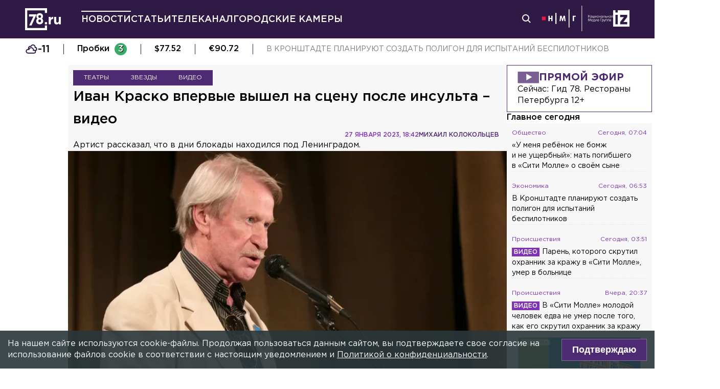

--- FILE ---
content_type: text/css; charset=UTF-8
request_url: https://78.ru/_next/static/css/23db6ed5a41ee51d.css
body_size: 5750
content:
.day-item_navigation_item__o2_xR{cursor:pointer;margin:0;padding:5px 0;text-align:center;display:flex;flex-direction:column;align-items:center;justify-content:left;text-transform:capitalize;font-weight:400;box-sizing:border-box;gap:5px;color:#4e2a7266}.day-item_navigation_item__o2_xR.day-item_active__e0b76,.day-item_navigation_item__o2_xR:hover{font-weight:500;color:#8032b6}.day-item_navigation_item__o2_xR.day-item_active__e0b76:after,.day-item_navigation_item__o2_xR:hover:after{color:#8032b6;content:"";position:absolute;top:0;left:5px;right:5px;display:block;height:2px;background-color:#4e2a72}.day-item_navigation_item__o2_xR.day-item_future__1juoG{color:#4e2a72}.day-item_navigation_item__o2_xR.day-item_today__ZZBLy{background-color:#4e2a72;color:#fff!important;font-weight:500}.day-item_navigation_item__o2_xR .day-item_date__kyUR6{font-size:1.6rem;margin-left:3px;text-transform:lowercase}@font-face{font-family:swiper-icons;src:url("data:application/font-woff;charset=utf-8;base64, [base64]//wADZ2x5ZgAAAywAAADMAAAD2MHtryVoZWFkAAABbAAAADAAAAA2E2+eoWhoZWEAAAGcAAAAHwAAACQC9gDzaG10eAAAAigAAAAZAAAArgJkABFsb2NhAAAC0AAAAFoAAABaFQAUGG1heHAAAAG8AAAAHwAAACAAcABAbmFtZQAAA/gAAAE5AAACXvFdBwlwb3N0AAAFNAAAAGIAAACE5s74hXjaY2BkYGAAYpf5Hu/j+W2+MnAzMYDAzaX6QjD6/4//Bxj5GA8AuRwMYGkAPywL13jaY2BkYGA88P8Agx4j+/8fQDYfA1AEBWgDAIB2BOoAeNpjYGRgYNBh4GdgYgABEMnIABJzYNADCQAACWgAsQB42mNgYfzCOIGBlYGB0YcxjYGBwR1Kf2WQZGhhYGBiYGVmgAFGBiQQkOaawtDAoMBQxXjg/wEGPcYDDA4wNUA2CCgwsAAAO4EL6gAAeNpj2M0gyAACqxgGNWBkZ2D4/wMA+xkDdgAAAHjaY2BgYGaAYBkGRgYQiAHyGMF8FgYHIM3DwMHABGQrMOgyWDLEM1T9/w8UBfEMgLzE////P/5//f/V/xv+r4eaAAeMbAxwIUYmIMHEgKYAYjUcsDAwsLKxc3BycfPw8jEQA/[base64]/uznmfPFBNODM2K7MTQ45YEAZqGP81AmGGcF3iPqOop0r1SPTaTbVkfUe4HXj97wYE+yNwWYxwWu4v1ugWHgo3S1XdZEVqWM7ET0cfnLGxWfkgR42o2PvWrDMBSFj/IHLaF0zKjRgdiVMwScNRAoWUoH78Y2icB/yIY09An6AH2Bdu/UB+yxopYshQiEvnvu0dURgDt8QeC8PDw7Fpji3fEA4z/PEJ6YOB5hKh4dj3EvXhxPqH/SKUY3rJ7srZ4FZnh1PMAtPhwP6fl2PMJMPDgeQ4rY8YT6Gzao0eAEA409DuggmTnFnOcSCiEiLMgxCiTI6Cq5DZUd3Qmp10vO0LaLTd2cjN4fOumlc7lUYbSQcZFkutRG7g6JKZKy0RmdLY680CDnEJ+UMkpFFe1RN7nxdVpXrC4aTtnaurOnYercZg2YVmLN/d/gczfEimrE/fs/bOuq29Zmn8tloORaXgZgGa78yO9/cnXm2BpaGvq25Dv9S4E9+5SIc9PqupJKhYFSSl47+Qcr1mYNAAAAeNptw0cKwkAAAMDZJA8Q7OUJvkLsPfZ6zFVERPy8qHh2YER+3i/BP83vIBLLySsoKimrqKqpa2hp6+jq6RsYGhmbmJqZSy0sraxtbO3sHRydnEMU4uR6yx7JJXveP7WrDycAAAAAAAH//wACeNpjYGRgYOABYhkgZgJCZgZNBkYGLQZtIJsFLMYAAAw3ALgAeNolizEKgDAQBCchRbC2sFER0YD6qVQiBCv/H9ezGI6Z5XBAw8CBK/m5iQQVauVbXLnOrMZv2oLdKFa8Pjuru2hJzGabmOSLzNMzvutpB3N42mNgZGBg4GKQYzBhYMxJLMlj4GBgAYow/P/PAJJhLM6sSoWKfWCAAwDAjgbRAAB42mNgYGBkAIIbCZo5IPrmUn0hGA0AO8EFTQAA");font-weight:400;font-style:normal}:root{--swiper-theme-color:#007aff}:host{position:relative;display:block;margin-left:auto;margin-right:auto;z-index:1}.swiper{margin-left:auto;margin-right:auto;position:relative;overflow:hidden;list-style:none;padding:0;z-index:1;display:block}.swiper-vertical>.swiper-wrapper{flex-direction:column}.swiper-wrapper{position:relative;width:100%;height:100%;z-index:1;display:flex;transition-property:transform;transition-timing-function:var(--swiper-wrapper-transition-timing-function,initial);box-sizing:initial}.swiper-android .swiper-slide,.swiper-ios .swiper-slide,.swiper-wrapper{transform:translateZ(0)}.swiper-horizontal{touch-action:pan-y}.swiper-vertical{touch-action:pan-x}.swiper-slide{flex-shrink:0;width:100%;height:100%;position:relative;transition-property:transform;display:block}.swiper-slide-invisible-blank{visibility:hidden}.swiper-autoheight,.swiper-autoheight .swiper-slide{height:auto}.swiper-autoheight .swiper-wrapper{align-items:flex-start;transition-property:transform,height}.swiper-backface-hidden .swiper-slide{transform:translateZ(0);-webkit-backface-visibility:hidden;backface-visibility:hidden}.swiper-3d.swiper-css-mode .swiper-wrapper{perspective:1200px}.swiper-3d .swiper-wrapper{transform-style:preserve-3d}.swiper-3d{perspective:1200px}.swiper-3d .swiper-cube-shadow,.swiper-3d .swiper-slide{transform-style:preserve-3d}.swiper-css-mode>.swiper-wrapper{overflow:auto;scrollbar-width:none;-ms-overflow-style:none}.swiper-css-mode>.swiper-wrapper::-webkit-scrollbar{display:none}.swiper-css-mode>.swiper-wrapper>.swiper-slide{scroll-snap-align:start start}.swiper-css-mode.swiper-horizontal>.swiper-wrapper{scroll-snap-type:x mandatory}.swiper-css-mode.swiper-vertical>.swiper-wrapper{scroll-snap-type:y mandatory}.swiper-css-mode.swiper-free-mode>.swiper-wrapper{scroll-snap-type:none}.swiper-css-mode.swiper-free-mode>.swiper-wrapper>.swiper-slide{scroll-snap-align:none}.swiper-css-mode.swiper-centered>.swiper-wrapper:before{content:"";flex-shrink:0;order:9999}.swiper-css-mode.swiper-centered>.swiper-wrapper>.swiper-slide{scroll-snap-align:center center;scroll-snap-stop:always}.swiper-css-mode.swiper-centered.swiper-horizontal>.swiper-wrapper>.swiper-slide:first-child{-webkit-margin-start:var(--swiper-centered-offset-before);margin-inline-start:var(--swiper-centered-offset-before)}.swiper-css-mode.swiper-centered.swiper-horizontal>.swiper-wrapper:before{height:100%;min-height:1px;width:var(--swiper-centered-offset-after)}.swiper-css-mode.swiper-centered.swiper-vertical>.swiper-wrapper>.swiper-slide:first-child{-webkit-margin-before:var(--swiper-centered-offset-before);margin-block-start:var(--swiper-centered-offset-before)}.swiper-css-mode.swiper-centered.swiper-vertical>.swiper-wrapper:before{width:100%;min-width:1px;height:var(--swiper-centered-offset-after)}.swiper-3d .swiper-slide-shadow,.swiper-3d .swiper-slide-shadow-bottom,.swiper-3d .swiper-slide-shadow-left,.swiper-3d .swiper-slide-shadow-right,.swiper-3d .swiper-slide-shadow-top{position:absolute;left:0;top:0;width:100%;height:100%;pointer-events:none;z-index:10}.swiper-3d .swiper-slide-shadow{background:#00000026}.swiper-3d .swiper-slide-shadow-left{background-image:linear-gradient(270deg,#00000080,#0000)}.swiper-3d .swiper-slide-shadow-right{background-image:linear-gradient(90deg,#00000080,#0000)}.swiper-3d .swiper-slide-shadow-top{background-image:linear-gradient(0deg,#00000080,#0000)}.swiper-3d .swiper-slide-shadow-bottom{background-image:linear-gradient(180deg,#00000080,#0000)}.swiper-lazy-preloader{width:42px;height:42px;position:absolute;left:50%;top:50%;margin-left:-21px;margin-top:-21px;z-index:10;transform-origin:50%;box-sizing:border-box;border-radius:50%;border:4px solid var(--swiper-preloader-color,var(--swiper-theme-color));border-top:4px solid #0000}.swiper-watch-progress .swiper-slide-visible .swiper-lazy-preloader,.swiper:not(.swiper-watch-progress) .swiper-lazy-preloader{animation:swiper-preloader-spin 1s linear infinite}.swiper-lazy-preloader-white{--swiper-preloader-color:#fff}.swiper-lazy-preloader-black{--swiper-preloader-color:#000}@keyframes swiper-preloader-spin{0%{transform:rotate(0deg)}to{transform:rotate(1turn)}}:root{--swiper-navigation-size:44px}.swiper-button-next,.swiper-button-prev{position:absolute;top:var(--swiper-navigation-top-offset,50%);width:calc(var(--swiper-navigation-size) / 44 * 27);height:var(--swiper-navigation-size);margin-top:calc(0px - (var(--swiper-navigation-size) / 2));z-index:10;cursor:pointer;display:flex;align-items:center;justify-content:center;color:var(--swiper-navigation-color,var(--swiper-theme-color))}.swiper-button-next.swiper-button-disabled,.swiper-button-prev.swiper-button-disabled{opacity:.35;cursor:auto;pointer-events:none}.swiper-button-next.swiper-button-hidden,.swiper-button-prev.swiper-button-hidden{opacity:0;cursor:auto;pointer-events:none}.swiper-navigation-disabled .swiper-button-next,.swiper-navigation-disabled .swiper-button-prev{display:none!important}.swiper-button-next svg,.swiper-button-prev svg{width:100%;height:100%;object-fit:contain;transform-origin:center}.swiper-rtl .swiper-button-next svg,.swiper-rtl .swiper-button-prev svg{transform:rotate(180deg)}.swiper-button-prev,.swiper-rtl .swiper-button-next{left:var(--swiper-navigation-sides-offset,10px);right:auto}.swiper-button-lock{display:none}.swiper-button-next:after,.swiper-button-prev:after{font-family:swiper-icons;font-size:var(--swiper-navigation-size);text-transform:none!important;letter-spacing:0;font-variant:normal;line-height:1}.swiper-button-prev:after,.swiper-rtl .swiper-button-next:after{content:"prev"}.swiper-button-next,.swiper-rtl .swiper-button-prev{right:var(--swiper-navigation-sides-offset,10px);left:auto}.swiper-button-next:after,.swiper-rtl .swiper-button-prev:after{content:"next"}.heading_container__rDcfh{font-style:normal;color:inherit;font-weight:500;position:relative;text-overflow:ellipsis;overflow:hidden;display:-webkit-box;line-clamp:var(--max--heading--lines);-webkit-line-clamp:var(--max--heading--lines);-webkit-box-orient:vertical;white-space:normal}.heading_h1__CXcoi{font-size:2rem;line-height:3.3rem}.heading_h2__Mjjhi{font-size:1.8rem;line-height:2.8rem}.heading_h3__86ZW_,.heading_h4__Cf3Vf{font-size:1.6rem;line-height:2.2rem}html[data-force=web] .heading_h1__CXcoi{font-size:2.8rem;line-height:4.4rem}html[data-force=web] .heading_h2__Mjjhi{font-size:2rem;line-height:3.1rem}@media(min-width:1190px){html:not([data-force=mobile]) .heading_h1__CXcoi{font-size:2.8rem;line-height:4.4rem}html:not([data-force=mobile]) .heading_h2__Mjjhi{font-size:2rem;line-height:3.1rem}}.box_container__6yk3Z{padding:10px;display:flex;gap:10px;width:100%;box-sizing:border-box}.box_filled___VujL{background-color:#fff}.box_emitPadding__U3HA_{padding:0;box-shadow:0 0 5px #0000001a}.box_horizontal__Zwvts{flex-direction:row;align-items:center}.box_vertical__pNXAk{flex-direction:column}html[data-force=web] .box_filled___VujL{background:#f8f7f8}html[data-force=web] .box_emitPadding__U3HA_{box-shadow:unset}@media(min-width:1190px){html:not([data-force=mobile]) .box_filled___VujL{background:#f8f7f8}html:not([data-force=mobile]) .box_emitPadding__U3HA_{box-shadow:unset}}.text_container___ManF{font-family:GothamPro,serif}.text_default__V45R3,.text_underline__sWihO{font-weight:400;font-size:1.4rem;line-height:2rem}.text_underline__sWihO:hover{text-decoration:underline}.text_middle__72yGQ{font-weight:400;font-size:1.6rem;line-height:2.2rem}.text_subHeader__EVRJ_{font-weight:600;font-size:1.6rem;line-height:2.2rem}.schedule-slider_container__V6TOq{font-size:1rem;background-color:#fff;max-width:100%;--swiper-navigation-color:$purpleDark;--swiper-navigation-size:30px}.schedule-slider_container__V6TOq .swiper-slide{background-color:#fff}.schedule-slider_header__iowII{background-color:#fff!important}html[data-force=web] .schedule-slider_header__iowII{display:flex;flex-direction:row}html[data-force=web] .schedule-slider_header__iowII *{font-size:2rem!important;font-weight:500!important;line-height:2.6rem!important}@media(min-width:1190px){html:not([data-force=mobile]) .schedule-slider_header__iowII{display:flex;flex-direction:row}html:not([data-force=mobile]) .schedule-slider_header__iowII *{font-size:2rem!important;font-weight:500!important;line-height:2.6rem!important}}.tv-schedule-item_tv_schedule_timeline__imj8a{padding:10px 0;transition:color .2s linear;display:flex;align-items:stretch;max-width:100%;cursor:pointer}.tv-schedule-item_tv_schedule_timeline__imj8a .tv-schedule-item_link__gGlbD:hover{color:#8032b6}.tv-schedule-item_tv_schedule_timeline__imj8a.tv-schedule-item_has_video__fAxcB .tv-schedule-item_title__3xm5C:before{content:"видео";text-transform:uppercase;font-size:1rem;font-weight:500;margin-right:5px;padding:2px 3px;color:#fff;background-color:#4e2a72}.tv-schedule-item_tv_schedule_timeline__imj8a.tv-schedule-item_active__h247e .tv-schedule-item_time__zcb_z{color:#ef426f}.tv-schedule-item_tv_schedule_timeline__imj8a.tv-schedule-item_active__h247e .tv-schedule-item_title__3xm5C:before{content:"В эфире";text-transform:uppercase;font-size:1.2rem;font-weight:500;margin-right:5px;padding:2px 3px;color:#fff;background-color:#ef426f}.tv-schedule-item_tv_schedule_timeline__imj8a .tv-schedule-item_time__zcb_z{padding-left:0;display:block;font-size:2.8rem;line-height:3.4rem;width:35%;flex-shrink:0;text-align:center;padding-top:0;color:#000;position:relative;justify-content:flex-start;box-sizing:border-box;font-feature-settings:"tnum";font-variant-numeric:tabular-nums}.tv-schedule-item_tv_schedule_timeline__imj8a .tv-schedule-item_time__zcb_z span{position:relative;left:-7.5%}.tv-schedule-item_tv_schedule_timeline__imj8a .tv-schedule-item_time__zcb_z .tv-schedule-item_font__WrWFF{font-weight:500;font-family:system-ui,-apple-system,BlinkMacSystemFont,Segoe UI,Roboto,Oxygen,Ubuntu,Cantarell,Open Sans,Helvetica Neue,sans-serif}.tv-schedule-item_tv_schedule_timeline__imj8a .tv-schedule-item_time__zcb_z:before{content:"";display:block;width:8px;height:8px;border:3px solid #fff;background-color:#4e2a72;border-radius:50%;position:absolute;right:20px;top:5px;z-index:1;transform:translateX(50%)}.tv-schedule-item_tv_schedule_timeline__imj8a:not(:last-child) .tv-schedule-item_time__zcb_z:after{content:"";position:absolute;right:20px;top:10px;width:1px;bottom:-25px;background-color:#4e2a72}.tv-schedule-item_tv_schedule_timeline__imj8a .tv-schedule-item_title__3xm5C{font-weight:500;margin:0;font-size:1.4rem;line-height:2rem;padding-right:10px;text-wrap:pretty;word-wrap:normal;text-wrap-mode:auto}.tv-schedule-item_tv_schedule_timeline__imj8a .tv-schedule-item_title__3xm5C.tv-schedule-item_expand__kadTp{cursor:pointer}.tv-schedule-item_tv_schedule_timeline__imj8a .tv-schedule-item_description__R_gPL{color:#000;max-height:0;overflow:hidden;transition:max-height .2s ease-in-out;font-size:1.4rem;line-height:2rem;margin-bottom:1rem}.tv-schedule-item_tv_schedule_timeline__imj8a .tv-schedule-item_section__33_IL{font-size:1.2rem;color:#8032b6;line-height:1}.tv-schedule-item_tv_schedule_timeline__imj8a .tv-schedule-item_info__u_j29{display:flex;flex-shrink:0;flex-direction:column;gap:5px;width:65%}html[data-force=web] .tv-schedule-item_tv_schedule_timeline__imj8a.tv-schedule-item_active__h247e,html[data-force=web] .tv-schedule-item_tv_schedule_timeline__imj8a:hover{background:#f8f7f8}html[data-force=web] .tv-schedule-item_tv_schedule_timeline__imj8a.tv-schedule-item_active__h247e .tv-schedule-item_description__R_gPL,html[data-force=web] .tv-schedule-item_tv_schedule_timeline__imj8a:hover .tv-schedule-item_description__R_gPL{max-height:500px;position:relative;text-overflow:ellipsis;overflow:hidden;display:-webkit-box!important;white-space:normal}html[data-force=web] .tv-schedule-item_tv_schedule_timeline__imj8a.tv-schedule-item_active__h247e .tv-schedule-item_time__zcb_z:before{background-color:#8032b6}html[data-force=web] .tv-schedule-item_tv_schedule_timeline__imj8a.tv-schedule-item_active__h247e .tv-schedule-item_title__3xm5C:before{font-size:1.2rem;padding:5px}html[data-force=web] .tv-schedule-item_tv_schedule_timeline__imj8a .tv-schedule-item_time__zcb_z{width:120px;padding-left:36px;display:flex;position:relative;justify-content:flex-start;font-size:2rem;line-height:2.4rem;min-height:100%}html[data-force=web] .tv-schedule-item_tv_schedule_timeline__imj8a .tv-schedule-item_section__33_IL{font-size:1.2rem;margin-bottom:5px}html[data-force=web] .tv-schedule-item_tv_schedule_timeline__imj8a .tv-schedule-item_title__3xm5C{font-size:1.8rem;line-height:2rem;margin-bottom:10px}html[data-force=web] .tv-schedule-item_tv_schedule_timeline__imj8a .tv-schedule-item_subTitle__ZQmXv{padding-top:5px;font-size:1.6rem;line-height:2rem}html[data-force=web] .tv-schedule-item_tv_schedule_timeline__imj8a .tv-schedule-item_info__u_j29{width:85%}@media(min-width:1190px){html:not([data-force=mobile]) .tv-schedule-item_tv_schedule_timeline__imj8a.tv-schedule-item_active__h247e,html:not([data-force=mobile]) .tv-schedule-item_tv_schedule_timeline__imj8a:hover{background:#f8f7f8}html:not([data-force=mobile]) .tv-schedule-item_tv_schedule_timeline__imj8a.tv-schedule-item_active__h247e .tv-schedule-item_description__R_gPL,html:not([data-force=mobile]) .tv-schedule-item_tv_schedule_timeline__imj8a:hover .tv-schedule-item_description__R_gPL{max-height:500px;position:relative;text-overflow:ellipsis;overflow:hidden;display:-webkit-box!important;white-space:normal}html:not([data-force=mobile]) .tv-schedule-item_tv_schedule_timeline__imj8a.tv-schedule-item_active__h247e .tv-schedule-item_time__zcb_z:before{background-color:#8032b6}html:not([data-force=mobile]) .tv-schedule-item_tv_schedule_timeline__imj8a.tv-schedule-item_active__h247e .tv-schedule-item_title__3xm5C:before{font-size:1.2rem;padding:5px}html:not([data-force=mobile]) .tv-schedule-item_tv_schedule_timeline__imj8a .tv-schedule-item_time__zcb_z{width:120px;padding-left:36px;display:flex;position:relative;justify-content:flex-start;font-size:2rem;line-height:2.4rem;min-height:100%}html:not([data-force=mobile]) .tv-schedule-item_tv_schedule_timeline__imj8a .tv-schedule-item_section__33_IL{font-size:1.2rem;margin-bottom:5px}html:not([data-force=mobile]) .tv-schedule-item_tv_schedule_timeline__imj8a .tv-schedule-item_title__3xm5C{font-size:1.8rem;line-height:2rem;margin-bottom:10px}html:not([data-force=mobile]) .tv-schedule-item_tv_schedule_timeline__imj8a .tv-schedule-item_subTitle__ZQmXv{padding-top:5px;font-size:1.6rem;line-height:2rem}html:not([data-force=mobile]) .tv-schedule-item_tv_schedule_timeline__imj8a .tv-schedule-item_info__u_j29{width:85%}}.timeline_container__Y6mBk{background-color:#fff}.timeline_contentToggler__uV935{padding:10px;text-align:left;border:0;border-bottom:1px dashed #2f1a45;width:100%;background-color:#fff;color:#000c;cursor:pointer;font-size:1.2rem}.layout_container__ZJxo9{display:flex;flex-direction:column;gap:10px;margin:0 auto;overflow:hidden}.layout_container__ZJxo9 .inner-wrap{max-width:1190px;margin:0 auto}.layout_body__wzGaG{width:100vw;display:flex;flex-direction:column;gap:10px}html[data-force=web] .layout_container__ZJxo9{width:1280px}html[data-force=web] .layout_fullWidth__wvEcG{width:100%}html[data-force=web] .layout_body__wzGaG:not(.layout_fullWidth__wvEcG){width:858px}@media(min-width:700px){html:not([data-force=mobile]) .layout_container__ZJxo9{padding:0 5%}html:not([data-force=mobile]) .layout_fullWidth__wvEcG{width:100%}html:not([data-force=mobile]) .layout_body__wzGaG:not(.layout_fullWidth__wvEcG){width:768px}}@media(min-width:1190px){html:not([data-force=mobile]) .layout_container__ZJxo9{width:1280px}html:not([data-force=mobile]) .layout_fullWidth__wvEcG{width:100%}html:not([data-force=mobile]) .layout_body__wzGaG:not(.layout_fullWidth__wvEcG){width:858px}}.live_container__pA08K{display:flex;flex-direction:column;padding:10px 20px;gap:10px;cursor:pointer;background-color:initial;border:1px solid #4e2a72}.live_heading__YGn4d{display:flex;align-items:center;flex-direction:row;font-family:inherit;gap:20px;text-transform:uppercase;color:#4e2a72;font-weight:700;font-size:2rem;line-height:2.6rem}.live_info__Oc7Yf{display:flex;font-weight:400;width:100%;font-family:inherit;justify-content:space-between;font-size:1.6rem;line-height:2.2rem}.delimiter_container__G_fgp{border-bottom:1px dashed #2f1a4540;width:100%;opacity:.25}.delimiter_container_invisible__Ed0_V{opacity:0;border-bottom-color:#0000}.list_container__cM43q{position:relative}.list_important__37hFl{color:red;font-weight:600}.list_important__37hFl:before{content:"!";font-weight:600;display:inline-flex;align-items:center;align-content:center;justify-content:center;height:14px;width:14px;padding:2px;margin-right:5px;background-color:red;color:#fff}.list_itemsHasDelimiter__weTGb .list_delimiter__GTiuN{margin:5px 0}.list_item__3kiOu{display:flex;flex-direction:column}.list_item__3kiOu+.list_item__3kiOu{margin-top:20px}.short-info_container__ytJX3{display:flex;font-family:inherit;width:100%;justify-content:space-between;color:#8032b6;padding-bottom:5px}.short-info_inline__sJnks{display:inline-flex;justify-content:flex-start}.short-info_small__jcNel{font-weight:400;font-size:1.2rem;line-height:1.8rem;gap:5px}.short-info_middle__nQhdk{font-weight:400;font-size:1.4rem;line-height:2rem}.sidebar-list_container__yGVDm{display:flex;flex-direction:column;gap:10px}.sidebar-list_with_video__ZjxI_{text-decoration:none!important}.sidebar-list_with_video__ZjxI_:before{content:"видео";text-transform:uppercase;font-size:1.2rem;font-weight:500;margin-right:5px;padding:3px 4px;color:#fff;background-color:#8032b6;text-decoration:none!important}.sidebar-list_with_photo___gvlw{text-decoration:none!important}.sidebar-list_items__a_T4m{padding:10px;background:#f8f7f8;display:flex;flex-direction:column;color:#2f1a45}.sidebar-list_item__uwWCD{display:flex;gap:10px}.sidebar_container__NO1im{display:none}html[data-force=web] .sidebar_container__NO1im{display:flex;overflow:auto;width:284px;flex-direction:column;gap:10px}html[data-force=web] .sidebar_container__NO1im::-webkit-scrollbar{width:6px}html[data-force=web] .sidebar_container__NO1im::-webkit-scrollbar-track{border-radius:100px;background-clip:content-box;-webkit-box-shadow:inset 0 0 5px #4e2a7280;border-radius:1px;background-color:#2f1a4533;border-left:2px solid #fff;border-right:2px solid #fff}html[data-force=web] .sidebar_container__NO1im::-webkit-scrollbar-thumb{background-color:#4e2a72;border-radius:5px}@media(min-width:1190px){html:not([data-force=mobile]) .sidebar_container__NO1im{display:flex;overflow:auto;width:284px;flex-direction:column;gap:10px}html:not([data-force=mobile]) .sidebar_container__NO1im::-webkit-scrollbar{width:6px}html:not([data-force=mobile]) .sidebar_container__NO1im::-webkit-scrollbar-track{border-radius:100px;background-clip:content-box;-webkit-box-shadow:inset 0 0 5px #4e2a7280;border-radius:1px;background-color:#2f1a4533;border-left:2px solid #fff;border-right:2px solid #fff}html:not([data-force=mobile]) .sidebar_container__NO1im::-webkit-scrollbar-thumb{background-color:#4e2a72;border-radius:5px}}